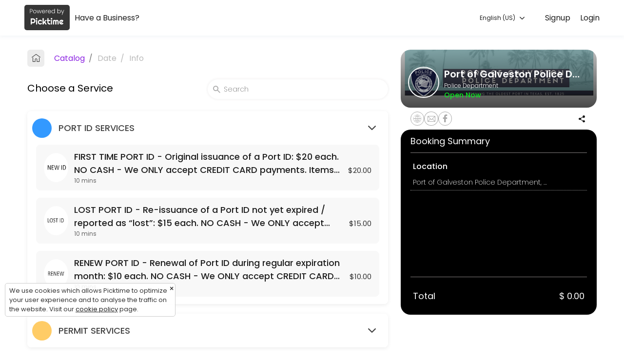

--- FILE ---
content_type: text/html;charset=utf-8
request_url: https://www.picktime.com/portid?language=ja
body_size: 13875
content:




























<!DOCTYPE html>
<html>
	<head>
	<!-- Basic Page Needs
    ================================================== -->
    <meta http-equiv="Content-Type" content="text/html; charset=UTF-8">

    <meta name="viewport" content="width=device-width, height=device-height, initial-scale=1, maximum-scale=1, user-scalable=no">
     
	 	<title>PORTID</title>
	 

    
	    <meta name="description" content="Our seamless booking system lets you make bookings easily from anywhere in this world. Make a booking with Port of Galveston Police Department"/>
	 
    <meta name="keywords" content="free scheduling software, best appointment scheduling software, free scheduling app, free employee scheduling software, medical appointment scheduling software, free online booking system, appointment scheduling software free, free project scheduling software, free online booking calendar, free online booking system for website, spa booking software, salon software, scheduling software, salon management system, interview scheduling software, class scheduling software, event management software, best event management software, book appointment with Port of Galveston Police Department, book apopintment with Officials/Police Department">

    <link rel="apple-touch-icon" sizes="57x57" href="//www.picktime.com/webassets/PTicons/apple-icon-57x57.png">
	<link rel="apple-touch-icon" sizes="60x60" href="//www.picktime.com/webassets/PTicons/apple-icon-60x60.png">
	<link rel="apple-touch-icon" sizes="72x72" href="//www.picktime.com/webassets/PTicons/apple-icon-72x72.png">
	<link rel="apple-touch-icon" sizes="76x76" href="//www.picktime.com/webassets/PTicons/apple-icon-76x76.png">
	<link rel="apple-touch-icon" sizes="114x114" href="//www.picktime.com/webassets/PTicons/apple-icon-114x114.png">
	<link rel="apple-touch-icon" sizes="120x120" href="//www.picktime.com/webassets/PTicons/apple-icon-120x120.png">
	<link rel="apple-touch-icon" sizes="144x144" href="//www.picktime.com/webassets/PTicons/apple-icon-144x144.png">
	<link rel="apple-touch-icon" sizes="152x152" href="//www.picktime.com/webassets/PTicons/apple-icon-152x152.png">
	<link rel="apple-touch-icon" sizes="180x180" href="//www.picktime.com/webassets/PTicons/apple-icon-180x180.png">
	<link rel="icon" type="image/png" sizes="192x192"  href="//www.picktime.com/webassets/PTicons/android-icon-192x192.png">
	<link rel="icon" type="image/png" sizes="32x32" href="//www.picktime.com/webassets/PTicons/favicon-32x32.png">
	<link rel="icon" type="image/png" sizes="96x96" href="//www.picktime.com/webassets/PTicons/favicon-96x96.png">
	<link rel="icon" type="image/png" sizes="16x16" href="//www.picktime.com/webassets/PTicons/favicon-16x16.png">
	<link rel="manifest" href="//www.picktime.com/webassets/PTicons/manifest.json">
	<meta name="msapplication-TileColor" content="#ffffff">
	<meta name="msapplication-TileImage" content="//www.picktime.com/webassets/PTicons/ms-icon-144x144.png">
	<meta name="theme-color" content="#674CAB">

	
	 	<meta property="og:title" content="PORTID"></meta>
	 

	 
	 	<meta name="og:description" content="null"/>
	 
	<meta property="og:type" content="website" />
	<meta property="og:image" content="http://lh3.googleusercontent.com/eOeCuDdxIdsyzmTb4_zwNYfbKtX6v0q4VYe7wHuRtCdXH4AztaOuodaZAjK22cZ7caZwrkqOa_RmrGQsLyvEGRCdSv4rMkDKNfA5" />
	<meta property="og:url" content="http://picktime.com/portid" />

	<!-- for Twitter -->
	<meta name="twitter:card" content="summary" />
	
	 	<meta property="twitter:title" content="PORTID"></meta>
	 

	 
	 	<meta name="twitter:description" content="null"/>
	 
	<meta name="twitter:image" content="http://lh3.googleusercontent.com/eOeCuDdxIdsyzmTb4_zwNYfbKtX6v0q4VYe7wHuRtCdXH4AztaOuodaZAjK22cZ7caZwrkqOa_RmrGQsLyvEGRCdSv4rMkDKNfA5" />

	
		<script data-ad-client="ca-pub-1363025071431070" async src="https://pagead2.googlesyndication.com/pagead/js/adsbygoogle.js"></script>
	
	
<!-- 	<link href="https://fonts.googleapis.com/css?family=Source+Sans+Pro:200,300,400,600,700" rel="stylesheet"> -->
	<link href="https://fonts.googleapis.com/css2?family=Poppins:wght@100;200;300;400;500;600&display=swap" rel="stylesheet">

    <link rel="stylesheet" type="text/css" href="/fontello/css/fontello.css?_=v251212v2">
	<link rel="stylesheet" type="text/css" href="/icomoon/style.css?_=v251212v2">
	
	
		<link rel="stylesheet" type="text/css" href="/assets2/newBookingPage.css?_=v251212v2">
	
	
	</head>
	<body class="mockup1">
		<div style="flex: 1;">
			<!-- Preloader -->
		    <div id="preloader">
		        <div class="loader"></div>
		    </div>
	    
	   		 <div id="content">
	    		<div class="backdrop" style="position: absolute;height: 504px;width: 100%;top: 0px;left: 0px;z-index: 99;display: none;background: rgba(0, 0, 0, 0.6);"></div>
				<!-- top navigation start -->
				<div class='announcement-bar  hide' style="color: #fff;font-size: 12px;font-weight: 300;padding: 2px 0px 0px 0px;position: sticky;top: 0px;z-index: 10;">
					<marquee style=" font-size: 14px; margin-top: 2px; font-weight: 400; " width="100%" direction="left">null</marquee>
				</div>
				<div style="position: relative; overflow: hidden; z-index:9;">
			  		<ul class="top-navbar" id="booking-page-header">
						<!-- New Booking Page Header -->
					</ul>
				</div>
				<!-- top navigation end -->
			
				<!-- back button start -->
				<div class="row backtohome" class=>
					<div>
					<a href='javascript:void(0);'>
						<div class="booking-summary-inside-xs">
							<div class="booking-summary-heading" style="border-radius: 18px; background-position: center; background-repeat: no-repeat; background-size: cover;background-image: linear-gradient(to bottom, rgb(130 130 130 / 52%), rgb(5 5 5 / 73%)),
					 			url(//lh3.googleusercontent.com/eOeCuDdxIdsyzmTb4_zwNYfbKtX6v0q4VYe7wHuRtCdXH4AztaOuodaZAjK22cZ7caZwrkqOa_RmrGQsLyvEGRCdSv4rMkDKNfA5=s1000);">
								<div class="business-profile ">
									<div class="business-logo">
										 <img src="//lh3.googleusercontent.com/m2lap21VIYkC3suq6TAfC1EEUEtQyRTkXuoadMFU4rUh63XzRNPdLR1lozUf-h2AtRVCETtsl8-YUEE7quNKaox_1mtadm_weAQ" width="100%">
									</div>
									<div class="business-name text-nowrap">
										<h4 class="text-ellipsis" style="font-size: 18px;font-weight: 500; ">Port of Galveston Police Department</h4>
										<p class="text-ellipsis">Officials/Police Department</p>
										<div style="display: flex;justify-content: space-between;font-size: 11px;padding-right: 54px;">
											
												<div>
													<span class="opens-now" style="color: #0AEB20;font-weight: 500;font-size: 12px; display: none;">Open Now</span>
													<span class="closed-now" style="color: #ff1414;font-weight: 500;font-size: 12px; display: none;">Closed Now</span>
												</div>
											
										</div>
									</div>
								</div>
							</div>
						</div>
					</a>
						
						
					</div>
				</div>
				<!-- back button end -->
			
				<!-------------- main container start ------------------->
				<section>
					<div class="row booking-body-status"></div>
					<div class="row booking-body">
						<!-------------- left container start ------------------->
						<div id='details-box' class="left-container">
							<div class="booking-body-con">
								<!-- <span class="expireLink">Expires in 9m 48s</span> -->
								<div>
<!-- 									<div class="back-to-home" style="display: none;"> -->

<!-- 											<i class="icon-left-arrow-obp" style=" font-size: 20px;"></i>  -->
<!-- 											<span style=" font-size: 16px;">Home</span>  -->
<!-- 										</a> -->
<!-- 									</div> -->
												
									<div id="bk-menu-navigation"></div>
									<div id="bk-menu-content">
										<div class="locations-container view-container"></div>
										<div class="services-container view-container"></div>
										<div class="classes-container view-container"></div>
										<div class="resources-container view-container"></div>
										<div class="staff-container view-container"></div>
										<div class="slots-container view-container"></div>
										<div class="info-container view-container" style="overflow: unset;"></div>
										<div class="payment-container view-container"></div>
									</div>
									
								</div>
								
								<!-- footer section start -->
								
								
								<div class="mobile-xs">
									<div class="bottom-sheet-wrapper">
<!-- 							      		<div class="backdrop"></div> -->
							      		<div class="bottom-sheet">
							      			<div class="drag-slider close"></div>
							      			<div class="booking-summary-xs-box"></div>
								      		<div class="bottom-sheet-container">
								      			<div class="bottom-xs-footer">
													<div class="btn-xs close">
														<a class="btn-next mobile-xs" >Back to booking</a>
													</div>
								      			</div>
							      			</div>
								      	</div>
				    				</div>
									<div class="view-details-xs">
										<div class="view-details">View Details Summary</div>
										<div class="footer" style="display: flex; flex-direction: row-reverse; justify-content: center; align-items: center; gap: 10px;">
								  			<a href='javascript:void();' class="btn-next mobile-xs" style="display: none;"></a>
										</div>
										<div class="bottom-footer">
											<div class="container">
										        <div class="footer-inside">
										            <div>
										                <div>
										                    <a href="https://www.picktime.com" target="_blank" title="Powered by Picktime" style="text-decoration:none;font-size: 11px;color: #ffffff !important;">Made with<i class="icon-heart" style="color:#fb3957; margin: 0px 4px;"></i>by Picktime </a>
										                </div>
										            </div>
										            <div>
														<div class="footer-inside-left">
															
										                         <a class="language-selection footer-language-selection" href="javscript:void(0);" style="margin-right: 10px;">
										                        	 English
										                         </a>
									                     	
									                    	<a href="/legal/cookie" target="_blank" title="Cookie Policy" style="font-size: 11px;margin-right: 10px;color: #ffffff !important;">Cookies</a>
									                    	<a href="/legal/terms" target="_blank" title="Terms of Use" style="font-size: 11px;color: #ffffff !important;">Terms &amp; Conditions</a>
									                	</div>
										            </div>
										        </div>
										    </div>
										</div>
										
									</div>
								</div>
								<!-- footer section end -->
							</div>
						</div>
						<!-------------- left container end ------------------->
			
						<!-------------- right container start ------------------->
						<div id='summary-box' class='right-container'>
						<!-- 	<a href="https://www.picktime.com/" target="_blank" class="P-brandingLink">
								<div class="P-branding">
									<div class="p-powerwedby">powered by</div>
									<div class="p-powerwedbyPT">Picktime</div>
								</div>
							</a> -->
			
							<div class="booking-summary-box"></div>
						</div>
						<!-------------- right container end ------------------->
			
						
					</div>
					
					<div class="modal fade" id="couponsModal" tabindex="-1" role="dialog" data-keyboard="true" data-backdrop="static"></div>
					<div class="modal fade" id="bookingLoginModal" tabindex="-1" role="dialog" data-keyboard="true" data-backdrop="static"></div>
					<div class="modal fade" id="appointmentsModal" tabindex="-1" role="dialog" data-keyboard="true" data-backdrop="static"></div>
					<div class="modal fade" id="serviceChildrenModal" tabindex="-1" role="dialog" data-keyboard="true" data-backdrop="static"></div>
					<div class="modal fade" id="languageSelectionModal" tabindex="-1" role="dialog" data-keyboard="true" data-backdrop="static"></div>
					
					<div class="modal fade" id="welcomemsgModal" tabindex="-1" role="dialog" data-keyboard="true" data-backdrop="static"></div>
					
					<div id="cookie-consent-section" class="cookie-consent-section" style="display: none;">
						<div class="cookie-consent alert alert-success fade in alert-dismissible" style="margin-top: 18px;">
							<a href="javascript:void(0);" class="close" onclick="cookieConsent(true);" data-dismiss="alert" aria-label="close" title="close" style="position: absolute; right: 2px; top: 2px;">&times;</a>
							<span  style="font-size: 13px;">We use cookies which allows Picktime to optimize your user experience and to analyse the traffic on the website. Visit our  <a href="/legal/cookie" target="_blank" style="font-size: 13px;text-decoration: underline; ">cookie policy</a> page.</span>
						</div>
					</div> 
					
				</section>
				<!--------------  main container end ------------------->
			</div>
		</div>
		<!-- bottom-footer start -->
		<div class="bottom-footer footer-mobile">
				<div class="container">
			        <div class="footer-inside">
			            <div style="text-align: center;">
			                <a href="https://www.picktime.com" target="_blank">
			                    <img src="/images/picktime-logo-128.png" alt="Picktime Logo" title="Free Appointment Scheduling Software" style="width:23px">
			                </a>
			                <div style="margin-top: -4px;">
			                    <a href="https://www.picktime.com" target="_blank" title="Powered by Picktime" style="text-decoration:none;font-size:13px;color: #ffffff !important;">Made with<i class="icon-heart" style="color:#fb3957; margin: 0px 4px;"></i>by Picktime </a>
			                </div>
			            </div>
			            
						<div class="bookingpage-promotion bookingpage-promotion-big">
							<script async src="https://pagead2.googlesyndication.com/pagead/js/adsbygoogle.js"></script>
							<!-- Sticky Bottom Small -->
							<ins class="adsbygoogle"
							     style="display:inline-block;width:320px;height:50px"
							     data-ad-client="ca-pub-1363025071431070"
							     data-ad-slot="2387011145"></ins>
							<script>
							     (adsbygoogle = window.adsbygoogle || []).push({});
							</script>
							<div class="bookingpage-promotion-after"><i class="icon-cancel"></i></div>
						</div>
						
			            <div>
							<div  class="footer-inside-left" >
		                    	<a href="/legal/cookie" target="_blank" title="Cookie Policy"  style="font-size: 12px; margin-right: 10px; color: #ffffff !important;">Cookies</a>
		                    	<a href="/legal/terms" target="_blank" title="Terms of Use" style="font-size:12px;color: #ffffff !important;">Terms &amp; Conditions</a>
		                	</div>
			            </div>
			        </div>
			    </div>
		</div>
		
			<div class="bookingpage-promotion bookingpage-promotion-small">
				<script async src="https://pagead2.googlesyndication.com/pagead/js/adsbygoogle.js"></script>
				<!-- Sticky Bottom Small -->
				<ins class="adsbygoogle"
				     style="display:inline-block;width:320px;height:50px"
				     data-ad-client="ca-pub-1363025071431070"
				     data-ad-slot="2387011145"></ins>
				<script>
				     (adsbygoogle = window.adsbygoogle || []).push({});
				</script>
				<div class="bookingpage-promotion-after"><i class="icon-cancel" title="Close Ad"></i></div>
			</div>
		
		<!-- bottom-footer end -->
	</body>
	
	<div>
	<script type="text/javascript">
	var version="v251212v2";var welcomeMsgContent="";var countryCode="US";var path="/portid";var sub="book";var today="202601270929";var timezoneValue="UTC -06:00, US Central Time";var accountTimezoneValue=timezoneValue;var accountTimezone="America/Chicago";var currentTimezone="";var aId="5cc40914-9ec4-4d25-9725-797ded58b17a";var browserId="dd3cb5d6-8017-49ec-82ec-5d2155b48328";var staffSpecificLink=false;var serviceSpecificLink=false;var classSpecificLink=false;var resourceSpecificLink=false;var socket_server="https://io.pushfarm.com";var booking={};var scanToken="eyJ0eXAiOiJKV1QiLCJhbGciOiJIUzI1NiJ9.eyJhY2NvdW50SWQiOiI1Y2M0MDkxNC05ZWM0LTRkMjUtOTcyNS03OTdkZWQ1OGIxN2EiLCJpc3MiOiJQVCIsImlhdCI6MTc2OTUyNzc3OH0.7A3Ezq4QIK02pR49WTEa9Nh7TGKlyt-id0aQ8sPOdp0";booking.user=null;booking.account={id:"5cc40914-9ec4-4d25-9725-797ded58b17a",email:"portid@portofgalveston.com",accountName:"portid",phoneNumber:"14097666172",logo:"http://lh3.googleusercontent.com/m2lap21VIYkC3suq6TAfC1EEUEtQyRTkXuoadMFU4rUh63XzRNPdLR1lozUf-h2AtRVCETtsl8-YUEE7quNKaox_1mtadm_weAQ",logoBlob:"\u003cBlobKey: [base64]\u003e",bannerImage:"http://lh3.googleusercontent.com/eOeCuDdxIdsyzmTb4_zwNYfbKtX6v0q4VYe7wHuRtCdXH4AztaOuodaZAjK22cZ7caZwrkqOa_RmrGQsLyvEGRCdSv4rMkDKNfA5",bannerImageBlob:"\u003cBlobKey: [base64]\u003e",website:"www.pogpd.com",industry:"Officials",subIndustry:"Other",otherIndustry:"Police Department",faceBookURL:"https://www.facebook.com/POGPD",setUp:true,publicDirectory:true,businessName:"Port of Galveston Police Department",businessHours:["m-540-1020","s-540-1020","f-540-1020","t-540-1020","w-540-1020","th-540-1020","sa-540-1020"],businessDays:[1,2,3,4,5],allDays:[],planType:"free",country:"US",timezone:"America/Chicago",timezoneShortCode:"CST",currency:"USD",accountType:"business",migration:["hangout","privileges","hours","outlook"],tokens:["de","portid@portofgalveston.c","galvesto","portid@portof","portid@portofgalveston.co","portid@portofga","poli","pol","dep","portid@portofgalveston","portid@port","portid@portofgalv","por","gal","galv","porti","of","departm","ga","portid@portofgalvesto","depa","depart","portid@por","galveston","portid@porto","portid@portofgalvest","portid@po","d","g","departmen","portid","o","p","depar","portid@portofg","galvest","port","portid@portofgalveston.com","polic","po","portid@p"],status:true,isSuspended:false,oQuota:false,muCost:0,dateAdded:20201210184201,dateUpdated:20201210184320,lastActive:20260127151725};booking.preferences={id:"4b5fec53-411b-4b99-ba54-83357b254079",accountKey:"5cc40914-9ec4-4d25-9725-797ded58b17a",bookingWindowStartTime:1440,bookingWindowEndTime:0,customBookingWindowStartDate:0,customBookingWindowEndDate:0,absoluteSlot:false,bookingSlot:10,cancelTime:0,cancelAfter:0,contactFormFields:["firstName","lastName","comments","mobileNumber","email"],contactFormReqFields:["firstName","lastName","mobileNumber","WhatptSPCptcompanyptSPCptdoptSPCptyouptSPCptworkptSPCptfor?","email"],otherFields:["WhatptSPCptcompanyptSPCptdoptSPCptyouptSPCptworkptSPCptfor?"],welcomeMsg:{value:""},CancellationPolicy:0,bookingPageTitle:"PORTID",confirmCustomButtonName:"PORT ID APPOINTMENTS \u0026gt;\u0026gt;\u0026gt; GO TO FORMS PAGE HERE",confirmCustomButtonLink:"https://www.portofgalveston.com/248/Forms",autoApptFinder:false,showPrice:true,showBusinessHours:true,showDuration:true,showDescription:false,newBookingPage:true,showBookingOverview:false,showSlots:false,showHours:true,enableMultipleServices:true,autoSelectStaff:true,roundRobin:"DEFAULT",autoSelectResource:false,bookingId:true,showCustomerTime:true,whiteLabeling:false,hideBookAnotherAppt:false,showTeam:false,bookingPageLanguage:"en",tabsOnBookingPage:[],timeFormat:"12",serviceKeys:["544fb68b-6c2d-42f4-8491-12669537f3b3","29457813-0484-4355-a13a-fac9ae84c4b7","fdf6f21a-da47-40fd-8030-5a8922036350","bf2266d4-6efe-45ba-9bf2-aa94091596e6"],classKeys:[],resourceKeys:[],equipmentKeys:[],staffKeys:["746666c6-af6a-44ca-aa12-9ba95c707ee1"],locationKeys:["466c017f-d6c3-4c1a-906c-87dea171c8ff"],serviceCategoryKeys:["e5117a18-38c5-4b73-813f-43d092fcadf5","df136b2a-1ecd-45da-86c4-92a3e5215e5a"],resourceCategoryKeys:[],classesCategoryKeys:[],custFieldsOrder:["firstName","lastName","email","mobileNumber","comments","WhatptSPCptcompanyptSPCptdoptSPCptyouptSPCptworkptSPCptfor?"],navigationFields:["services","classes","resources"],allowBookingFromStaff:true,showStaffBusinessHours:true,status:true,dateAdded:20201210184201,dateUpdated:20250731142242};booking.locations=[{id:"466c017f-d6c3-4c1a-906c-87dea171c8ff",type:"physical",locationName:"Port of Galveston Police Department",address:"2803 Wharf Road",state:"TX",city:"Galveston",zip:"77550",serviceKeys:["544fb68b-6c2d-42f4-8491-12669537f3b3","fdf6f21a-da47-40fd-8030-5a8922036350","29457813-0484-4355-a13a-fac9ae84c4b7","bf2266d4-6efe-45ba-9bf2-aa94091596e6"],staffKeys:["746666c6-af6a-44ca-aa12-9ba95c707ee1"],resourceKeys:[]}];booking.services=[{id:"29457813-0484-4355-a13a-fac9ae84c4b7",serviceName:"LOST PORT ID -  Re-issuance of a Port ID not yet expired / reported as \u0026#x201c;lost\u0026#x201d;: $15 each.   NO CASH -  We ONLY accept CREDIT CARD payments.   Items to bring : TWIC Card \u0026 Driver\u0026#039;s License.  ILA members bring your ILA work card.  Escort applicants must bring a company signed TWIC ESCORT application form. Please do not enter our lobby more than 5 minutes prior to your appointment time.",serviceImage:"http://lh3.googleusercontent.com/NsKGjjrCATm4c6qUfkU5aXKvWQXJa5LC_IJcQXOgj1ZWIkEl_Z9HfTLDjCWr_az3d9J_dkjgQZ7k3VvT0rvxljxLDeStBilkiUg",description:{value:"We accept all major credit card : Visa, Mastercard, Discover, \u0026 American Express."},serviceDuration:10,serviceCost:15,pricingType:"single",categorySet:["e5117a18-38c5-4b73-813f-43d092fcadf5"],staffKeys:["746666c6-af6a-44ca-aa12-9ba95c707ee1"],resourceKeys:[]},{id:"544fb68b-6c2d-42f4-8491-12669537f3b3",serviceName:"FIRST TIME PORT ID   - Original issuance of a Port ID: $20 each.   NO CASH -  We ONLY accept CREDIT CARD payments.  Items to bring : TWIC Card \u0026 Driver\u0026#039;s License.  ILA members bring your ILA work card.  Escort applicants must bring a company signed TWIC ESCORT application form.  Please do not enter our lobby more than 5 minutes prior to your appointment time.",serviceImage:"http://lh3.googleusercontent.com/q4iHiIKtm6Z0HLc7Z6qWfpCtfOk_uYAPuXogTuQwf9XHp6lBiOX8w9Qag1QVBrmVX7q_RMGPiBdaOKC9OoVgypohejv4lOKe-lh7HA",description:{value:"We accept all major credit card : Visa, Mastercard, Discover, \u0026 American Express."},serviceDuration:10,serviceCost:20,pricingType:"single",paddingTime:0,categorySet:["e5117a18-38c5-4b73-813f-43d092fcadf5"],staffKeys:["746666c6-af6a-44ca-aa12-9ba95c707ee1"],resourceKeys:[]},{id:"bf2266d4-6efe-45ba-9bf2-aa94091596e6",serviceName:"HOT-WORK PERMIT -  The charge for a welding/hot work permit: $35.00.   NO CASH -  We ONLY accept  COMPANY CHECKS and CREDIT CARD payments.    Please do not enter our lobby more than 5 minutes prior to your appointment time.",serviceImage:"http://lh3.googleusercontent.com/RtO538NFS92_VQkkp4tpmo767DpfKkfv9NnZ0Gd_GQmnuw1auFuX0GhJn_J6ohpON6-eePYx37Ye7Fb7w2u8EAPD2e_D5MqT9ybw",description:{value:"We accept all major credit card : Visa, Mastercard, Discover, \u0026 American Express.\u003cbr\u003e ***Appointments are required during office hours.  After-hours permits can be issued by calling 409-766-6169.***"},serviceDuration:10,serviceCost:35,pricingType:"single",categorySet:["df136b2a-1ecd-45da-86c4-92a3e5215e5a"],staffKeys:["746666c6-af6a-44ca-aa12-9ba95c707ee1"],resourceKeys:[]},{id:"fdf6f21a-da47-40fd-8030-5a8922036350",serviceName:"RENEW PORT ID - Renewal of Port ID during regular expiration month: $10 each.   NO CASH -  We ONLY accept CREDIT CARD payments.  Items to bring : TWIC Card \u0026 Driver\u0026#039;s License.  ILA members bring your ILA work card.  Escort applicants must bring a company signed TWIC ESCORT application form.  Please do not enter our lobby more than 5 minutes prior to your appointment time.",serviceImage:"http://lh3.googleusercontent.com/ly5vDFjQBFBw_IO_R271EB2D4eJKIFyxZbAnG-rZWi_jWBg0D800HnJ-uZdr1JjoHzYRM0Wkytufcs4pDczod7ya147qTW-Qz_Xn",description:{value:"We accept all major credit card : Visa, Mastercard, Discover, \u0026 American Express."},serviceDuration:10,serviceCost:10,pricingType:"single",paddingTime:0,categorySet:["e5117a18-38c5-4b73-813f-43d092fcadf5"],staffKeys:["746666c6-af6a-44ca-aa12-9ba95c707ee1"],resourceKeys:[]}];booking.classes=[];booking.team=[{id:"746666c6-af6a-44ca-aa12-9ba95c707ee1",firstName:"Available",lastName:"Appointments",displayImage:"http://lh3.googleusercontent.com/kZMXViTbSSYT0iGmgI2D4eTsjoNFkT_rstWp0jpw0eTySKQBRRNAfae9B3WaVwWv9TIi5B2HQgK4vsU47KIzld-fBCd0I-xiS7BN",description:{value:""},googleSyncTwoWay:false,icloudSyncTwoWay:false,exchangeSyncTwoWay:false,outlookSyncTwoWay:false}];booking.resources=[];booking.children=[];booking.serviceCats=[{id:"df136b2a-1ecd-45da-86c4-92a3e5215e5a",categoryName:"PERMIT SERVICES",categoryColor:"yellow",isAutoCreated:false},{id:"e5117a18-38c5-4b73-813f-43d092fcadf5",categoryName:"PORT ID SERVICES",categoryColor:"blue",isAutoCreated:false}];booking.classCats=[];booking.resourceCats=[];booking.alerts={id:"c0e11a5a-f76d-42bb-9c09-2323da6ae797",status:true,accountKey:"5cc40914-9ec4-4d25-9725-797ded58b17a",customerAlerts:["booked","edited"],staffAlerts:["booked"],emailNotificationTo:"team-member-only",resourceAlerts:["booked"],otherAlerts:["cancelLink"],smsAlerts:[],smsProvider:"PICKTIME",dateAdded:20201210184201,dateUpdated:20220920194453};booking.bookingFieldsGlobal={};var cap_site="6LdiU9QaAAAAAHSmFMP-2ViSCdBRMoD3n9HvfLbx";var langjs={"Pincode / Zipcode":"Pincode / Zipcode","Book now":"Book now",MONTH:"MONTH","Send SMS notification":"Send SMS notification","Changing Team Member will change your selected slot":"Changing Team Member will change your selected slot","SET YEAR":"SET YEAR",Edit:"Edit",Saturday:"Saturday",Month:"Month","No results found":"No results found",YEAR:"YEAR","Read More":"Read More","You will be receiving a mail once your booking has been confirmed":"You will be receiving a mail once your booking has been confirmed","No resource available":"No resource available","Write a review":"Write a review",Classes:"Classes","Amount Paid":"Amount Paid","Book Now":"Book Now",Oops:"Oops","Enter Your Information":"Enter Your Information","Closed Now":"Closed Now","Alternative Number":"Alternative Number",Close:"Close","Last Name":"Last Name","No languages found.":"No languages found.","Cancel reason should not be greater than 500 characters.":"Cancel reason should not be greater than 500 characters.","Change Date \u0026 Time":"Change Date \u0026 Time","Choose Team member":"Choose Team member","Enter your Information":"Enter your Information","Something went wrong please try again":"Something went wrong please try again","TAP TO APPLY":"TAP TO APPLY","Yes, Cancel":"Yes, Cancel","Changing location will restart your booking process":"Changing location will restart your booking process",Proceed:"Proceed",Open:"Open","Past History":"Past History","List of all Resources":"List of all Resources","Back to Home":"Back to Home",Logout:"Logout","No classes available":"No classes available",Team:"Team","No Resources available":"No Resources available",Calendar:"Calendar","Do you want to cancel this booking?":"Do you want to cancel this booking?","Read Less":"Read Less","This page will redirect to a new page":"This page will redirect to a new page","Changing Service may change your selected slot":"Changing Service may change your selected slot","You want to restart the booking":"You want to restart the booking",Catalogue:"Catalog",Services:"Services","Please login/register and click the email link again":"Please login/register and click the email link again","Working Hours":"Working Hours",Year:"Year",Thursday:"Thursday",Register:"Register","Available Coupons":"Available Coupons","Your booking is waiting for confirmation":"Your booking is waiting for confirmation","Your booking has been added to waitlist":"Your booking has been added to waitlist",Upcoming:"Upcoming","You want to change the language":"You want to change the language",Email:"Email","No information":"No information",Monday:"Monday",Apply:"Apply","Confirm Password":"Confirm Password","Are you sure you want to skip payment":"Are you sure you want to skip payment",Morning:"Morning","Full Name":"Full Name",Dashboard:"Dashboard","No catalogue items are available":"No catalogue items are available",Full:"Full","View Details Summary":"View Details Summary","No resources available":"No resources available","Booked For":"Booked For","List of all Services":"List of all Services","Coupon applied":"Coupon applied",Friday:"Friday","You have already booked this session":"You have already booked this session",Search:"Search","Choose Category":"Choose Category","Enter password":"Enter password","Please try again":"Please try again","SIGN UP":"SIGN UP",Signup:"Signup","Bookings are not open at the moment":"Bookings are not open at the moment","Booking summary":"Booking summary","Choose a Class":"Choose a Class","No sessions available":"No sessions available",About:"About",State:"State",Gallery:"Gallery","Something went wrong":"Something went wrong",Class:"Class","Book Again":"Book Again","Booking notes should not be greater than 5000 characters":"Booking notes should not be greater than 5000 characters","Booking History":"Booking History",Rating:"Rating","Changing Date \u0026 Time may change your booking process":"Changing Date \u0026 Time may change your booking process",Time:"Time","Invalid email/Password":"Invalid email/Password","View in Map":"View in Map","No service available":"No service available","Mobile Number":"Mobile Number","Time zone":"Time zone",Saved:"Saved",Tuesday:"Tuesday","Enter email":"Enter email","Skip Payment":"Skip Payment",Password:"Password","Enable SMS notifications for this booking":"Enable SMS notifications for this booking","Have a Business":"Have a Business","SORRY! NO TEAM MEMBERS ARE AVAILABLE AT THE MOMENT":"SORRY! NO TEAM MEMBERS ARE AVAILABLE AT THE MOMENT",Info:"Info",Extension:"Extension","Booking notes should be greater than 5000 characters":"Booking notes should be greater than 5000 characters","An email has been sent to ":"An email has been sent to ",Sorry:"Sorry","No time slots are available for this date. Please select another date above to check availability":"No time slots are available for this date. Please select another date above to check availability",Seconds:"Seconds","Yes, Change":"Yes, Change","Proceed to Payment":"Proceed to Payment","Enter your information":"Enter your information","Currently, Packages are unavailable":"Currently, Packages are unavailable",Location:"Location","Doesn\u0027t have an account":"Doesn\u0027t have an account","Type your reason":"Type your reason",Address:"Address","Select Language":"Select Language","Meeting Name":"Meeting Name",Birthday:"Birthday",Remove:"Remove","Booked Class":"Booked Class","View Coupons \u0026 Offers":"View Coupons \u0026 Offers","Your booking has been confirmed":"Your booking has been confirmed",seconds:"seconds","Payment in progress":"Payment in progress","Changing Team Member will change you selected slot":"Changing Team Member will change you selected slot","Forgotten your password?":"Forgotten your password?","Payment successful \u0026 booking confirmed":"Payment successful \u0026 booking confirmed",Available:"Available",LOGIN:"LOGIN","Please try again in ten minutes":"Please try again in ten minutes","The business will process the refund for your cancelled booking. You will not receive a refund directly.":"The business will process the refund for your cancelled booking. You will not receive a refund directly.","Cancel Reason":"Cancel Reason",Afternoon:"Afternoon","Choose a Location":"Choose a Location","Enter offer, promo code":"Enter offer, promo code",Sessions:"Sessions","Session is already full":"Session is already full",Locations:"Locations",Login:"Login","Booked Resource":"Booked Resource","Booked Service":"Booked Service","No Class available":"No Class available","Are you sure you want to skip payment?":"Are you sure you want to skip payment?","Assigned To":"Assigned To",Reviews:"Reviews","Booking For":"Booking For","Search Language":"Search Language","An email has been sent to":"An email has been sent to",PLEASE:"PLEASE",Country:"Country",Resources:"Resources","Available Sessions":"Available Sessions","Choose a Service":"Choose a Service","starts at":"starts at","Please complete CAPTCHA":"Please complete CAPTCHA",Evening:"Evening","No slots are available":"No slots are available",Complete:"Complete","Please login and try again":"Please login and try again","Coupon value on bill":"Coupon value on bill","Change Service":"Change Service","No past bookings are available":"No past bookings are available","No team members available":"No team members available","Choose Location":"Choose Location","Change location":"Change location","Forgot password":"Forgot password","Proceeding to payment confirms the booking":"Proceeding to payment confirms the booking","Changing Class may change your selected slot":"Changing Class may change your selected slot","Email Id":"Email Id","NO SESSIONS AVAILABLE FOR THIS MONTH":"NO SESSIONS AVAILABLE FOR THIS MONTH","Invalid Coupon Code":"Invalid Coupon Code","Non Working Day":"Non Working Day","Already have an account":"Already have an account","Your Details":"Your Details","Please complete the captcha":"Please complete the captcha","Team Member":"Team Member","Back to booking":"Back to booking",All:"All","Something went wrong!":"Something went wrong!","Change Class":"Change Class","Book Appointment":"Book Appointment","First Name":"First Name","May change your selected slot":"May change your selected slot","Yes, Restart":"Yes, Restart",Packages:"Packages",Client:"Client","Login to your account":"Login to your account",Customize:"Customize",Resource:"Resource","may change your selected slot":"may change your selected slot","You will be receiving a confirmation mail once your booking has been approved":"You will be receiving a confirmation mail once your booking has been approved","Restart booking":"Restart booking",City:"City","No locations are available":"No locations are available",Applied:"Applied","Open Now":"Open Now","Choose a Team Member":"Choose a Team Member",Payment:"Payment","No session available":"No session available","Wait List":"Wait List",Price:"Price","TO CONTINUE":"TO CONTINUE",Changing:"Changing",Sunday:"Sunday",Wednesday:"Wednesday","Add to Calendar":"Add to Calendar","Are you sure":"Are you sure","No services available":"No services available","Are you sure?":"Are you sure?","Choose Date":"Choose Date","This date is not open for booking":"This date is not open for booking","Choose Date \u0026 Time":"Choose Date \u0026 Time","Booking Notes":"Booking Notes","Proceeding to payment confirms the booking.":"Proceeding to payment confirms the booking.",Courses:"Courses","Welcome Message":"Welcome Message","Booking Summary":"Booking Summary","Currently, courses are unavailable":"Currently, courses are unavailable","Change Team Member":"Change Team Member","No upcoming bookings are available":"No upcoming bookings are available","Date \u0026 Time":"Date \u0026 Time","General working hours for business":"General working hours for business","Please fill the cancel reason field":"Please fill the cancel reason field","Booking Details":"Booking Details",No:"No","BOOKINGS ARE NOT OPEN AT THE MOMENT":"BOOKINGS ARE NOT OPEN AT THE MOMENT","Choose a Resource":"Choose a Resource","Create an Account":"Create an Account","Changing resource may change your selected slot":"Changing resource may change your selected slot",Service:"Service",Change:"Change","Change Resource":"Change Resource",Date:"Date","Book another Appointment":"Book another Appointment","List of all Classes":"List of all Classes","No thanks":"No thanks",Closed:"Closed",Total:"Total","Enter Coupon code":"Enter Coupon code","All locations":"All locations","Choose a Session you want to attend":"Choose a Session you want to attend",Ok:"Ok",Session:"Session","No preference":"No preference"};var currentLanguage="en";var paymentLang="en";var paymentEnabled="false";var classPageId=null;var timezoneHoursMap={"America/Los_Angeles":"UTC -08:00","Europe/Moscow":"UTC +03:00","Pacific/Easter":"UTC -05:00","Pacific/Honolulu":"UTC -10:00","Pacific/Marquesas":"UTC -09:30","Asia/Kabul":"UTC +04:30","Etc/UTC":"UTC +00:00","Australia/Adelaide":"UTC +10:30","America/Sao_Paulo":"UTC -03:00","Pacific/Norfolk":"UTC +12:00","Asia/Irkutsk":"UTC +08:00","Antarctica/Troll":"UTC +00:00","Pacific/Tarawa":"UTC +12:00","Asia/Baghdad":"UTC +03:00","Australia/Perth":"UTC +08:00","America/Campo_Grande":"UTC -04:00","Asia/Yangon":"UTC +06:30","America/Anchorage":"UTC -09:00","Europe/Berlin":"UTC +01:00","America/Santiago":"UTC -03:00","America/Mexico_City":"UTC -06:00","Pacific/Kiritimati":"UTC +14:00","Australia/Lord_Howe":"UTC +11:00","Asia/Kathmandu":"UTC +05:45","Europe/Istanbul":"UTC +03:00","America/Caracas":"UTC -04:00","America/Noronha":"UTC -02:00","Asia/Tokyo":"UTC +09:00","Africa/Algiers":"UTC +01:00","Asia/Dubai":"UTC +04:00","Asia/Karachi":"UTC +05:00","Africa/Cairo":"UTC +02:00","Asia/Kolkata":"UTC +05:30","America/Guatemala":"UTC -06:00","America/Nuuk":"UTC -02:00","Europe/Helsinki":"UTC +02:00","Pacific/Pitcairn":"UTC -08:00","Asia/Omsk":"UTC +06:00","Asia/Yerevan":"UTC +04:00","Africa/Lagos":"UTC +01:00","Asia/Baku":"UTC +04:00","Pacific/Apia":"UTC +13:00","America/Miquelon":"UTC -03:00","Asia/Jakarta":"UTC +07:00","America/Chicago":"UTC -06:00","Europe/London":"UTC +00:00","Africa/Tripoli":"UTC +02:00","Asia/Beirut":"UTC +02:00","Australia/Brisbane":"UTC +10:00","Asia/Krasnoyarsk":"UTC +07:00","Asia/Yekaterinburg":"UTC +05:00","America/Havana":"UTC -05:00","Pacific/Port_Moresby":"UTC +10:00","Pacific/Tongatapu":"UTC +13:00","America/Bogota":"UTC -05:00","Pacific/Pago_Pago":"UTC -11:00","Asia/Jerusalem":"UTC +02:00","Africa/Windhoek":"UTC +02:00","Asia/Shanghai":"UTC +08:00","Asia/Damascus":"UTC +03:00","America/St_Johns":"UTC -03:30","Pacific/Noumea":"UTC +11:00","Australia/Darwin":"UTC +09:30","Africa/Johannesburg":"UTC +02:00","Pacific/Fiji":"UTC +12:00","America/Asuncion":"UTC -03:00","America/Mazatlan":"UTC -07:00","Asia/Gaza":"UTC +02:00","Asia/Dhaka":"UTC +06:00","Africa/Casablanca":"UTC +01:00","Atlantic/Azores":"UTC -01:00","America/Goose_Bay":"UTC -04:00","Asia/Magadan":"UTC +11:00","America/Argentina/Buenos_Aires":"UTC -03:00","Australia/Eucla":"UTC +08:45","Atlantic/Cape_Verde":"UTC -01:00","Pacific/Chatham":"UTC +13:45","Australia/Sydney":"UTC +11:00","America/Adak":"UTC -10:00","Pacific/Auckland":"UTC +13:00","America/Santo_Domingo":"UTC -04:00","America/Phoenix":"UTC -07:00","Asia/Amman":"UTC +03:00","Pacific/Gambier":"UTC -09:00","America/Montevideo":"UTC -03:00","Asia/Vladivostok":"UTC +10:00","America/New_York":"UTC -05:00","Asia/Yakutsk":"UTC +09:00","Asia/Tehran":"UTC +03:30","America/Denver":"UTC -07:00"};var ssoType="null";var allowToBookWithoutSSO=true;var errorOnLoad="";var showCaptcha=false;var themeColor=booking.preferences.theme_color;var isPlan=true;var langListMap={};langListMap.ar="Arabic";langListMap.bg="Bulgarian";langListMap["zh-cn"]="Chinese";langListMap.hr="Croatian";langListMap.cs="Czech";langListMap.da="Danish";langListMap.nl="Dutch";langListMap.en="English";langListMap.et="Estonian";langListMap.fi="Finnish";langListMap.fr="French";langListMap.de="German";langListMap.el="Greek";langListMap.he="Hebrew";langListMap.hi="Hindi";langListMap.hu="Hungarian";langListMap.id="Indonesian";langListMap.it="Italian";langListMap.ja="Japanese";langListMap.ko="Korean";langListMap.mk="Macedonian";langListMap.ms="Malay";langListMap.nb="Norwegian";langListMap.pl="Polish";langListMap.pt="Portuguese";langListMap.ro="Romanian";langListMap.ru="Russian";langListMap.sl="Slovenian";langListMap.es="Spanish";langListMap.sw="Swahili";langListMap.sv="Swedish";langListMap.ta="Tamil";langListMap.te="Telugu";langListMap.th="Thai";langListMap.tr="Turkish";langListMap.uk="Ukrainian";langListMap.vi="Vietnamese";var langListName={};langListName.de="Deutsche";langListName.hi="हिंदी";langListName.ru="Русский";langListName.fi="ˈsuo̯mi";langListName.pt="Português";langListName.bg="български";langListName.hr="hrvatski";langListName.fr="Français";langListName["zh-cn"]="中文";langListName.hu="magyar";langListName.uk="українська";langListName.sl="Slovenščina";langListName.id="bahasa Indonesia";langListName.mk="македонски";langListName.sv="svenska";langListName.ko="한국어";langListName.sw="kiswahili";langListName.ms="Melayu";langListName.el="ελληνικά";langListName.en="US";langListName.it="Italiano";langListName.ta="தமிழ்";langListName.es="Español";langListName.et="Eestlane";langListName.cs="čeština";langListName.te="తెలుగు";langListName.ar="عربى";langListName.vi="Tiếng Việt";langListName.nb="norsk";langListName.th="ไทย";langListName.ja="日本語";langListName.pl="Polski";langListName.ro="Română";langListName.he="עברי";langListName.da="dansk";langListName.nl="Nederlands";langListName.tr="Türk";		
	</script>
	
	<script type="text/javascript">
			function setCookie(cname, cvalue, exdays) {
			  var d = new Date();
			  d.setTime(d.getTime() + (exdays * 24 * 60 * 60 * 1000));
			  var expires = "expires="+d.toUTCString();
			  document.cookie = cname + "=" + cvalue + ";" + expires + ";path=/";
			};

			function getCookie(cname) {
			  var name = cname + "=";
			  var ca = document.cookie.split(';');
			  for(var i = 0; i < ca.length; i++) {
			    var c = ca[i];
			    while (c.charAt(0) == ' ') {
			      c = c.substring(1);
			    }
			    if (c.indexOf(name) == 0) {
			      return c.substring(name.length, c.length);
			    }
			  }
			  return "";
			};

			function removeCookie(name) {
			  document.cookie = name +'=; Path=/; Expires=Thu, 01 Jan 1970 00:00:01 GMT;';
			};

			function checkCookie() {
			  var userconsent = getCookie("ptconsent");
			  if (!userconsent) {
				  var x = document.getElementById('cookie-consent-section')
				  x.style.display = "block";
			  }
			};

			setTimeout(checkCookie, 100);
			function cookieConsent(isTrue){
				if(isTrue) {
					setCookie("ptconsent", true, 365);
				}
			 	var x = document.getElementById('cookie-consent-section')
			  	x.style.display = "none";
			};
			function setRwgTokenCookie() {
               var query = location.search.substring(1);
               var params = query.split('&');
               var rwgToken = undefined;

               for (var i = 0; i < params.length; ++i) {
                 if (params[i].startsWith('rwg_token=')) {
                   rwgToken = decodeURIComponent(params[i].replace('rwg_token=', ''));
                   break;
                 }
               }
               if (typeof rwgToken !== 'undefined') {

                setCookie("_rwg_token", rwgToken, 30)
                setCookie("_merchant_id", aId, 30)
               }
            }
            setRwgTokenCookie();
			</script>
	</div>

	
	<!-- Google tag (gtag.js) -->
	<script async src="https://www.googletagmanager.com/gtag/js?id=G-P8C7X4Y7Y1"></script>
	<script>
	  window.dataLayer = window.dataLayer || [];
	  function gtag(){dataLayer.push(arguments);}
	  gtag('js', new Date());
	  gtag('config', 'G-P8C7X4Y7Y1');
	  
	</script>


	<script type="text/javascript">
		(function(a,l,b,c,r,s){_nQc=c,r=a.createElement(l),s=a.getElementsByTagName(l)[0];r.async=1;
		r.src=l.src=("https:"==a.location.protocol?"https://":"http://")+b;s.parentNode.insertBefore(r,s);
		})(document,"script","serve.albacross.com/track.js","89976480");
	</script>

	<!-- Facebook Pixel Code -->
	<script>
		var pixelIds = [];
		var fbPixelId = '';

		if((pixelIds != null && pixelIds.length > 0) || (fbPixelId))
		{
		  !function(f,b,e,v,n,t,s)
		  {if(f.fbq)return;n=f.fbq=function(){n.callMethod?
		  n.callMethod.apply(n,arguments):n.queue.push(arguments)};
		  if(!f._fbq)f._fbq=n;n.push=n;n.loaded=!0;n.version='2.0';
		  n.queue=[];t=b.createElement(e);t.async=!0;
		  t.src=v;s=b.getElementsByTagName(e)[0];
		  s.parentNode.insertBefore(t,s)}(window, document,'script',
		  'https://connect.facebook.net/en_US/fbevents.js');
		  if(pixelIds)
		  {
			  for(var i=0; i<pixelIds.length; i++)
			  {
				  var pixelId = pixelIds[i];
				  fbq('init', pixelId);
				  fbq('track', 'PageView');
			  }
		  }
		  if(fbPixelId)
		  {
			  fbq('init', fbPixelId);
			  fbq('track', 'PageView');
		  }
		}
	</script>
	
	<!-- End Facebook Pixel Code -->

	

	<script src="https://www.google.com/recaptcha/api.js?onload=captchaLoad&render=explicit"async defer></script>
    <script type="text/javascript">
    	var cap_site = '6LdiU9QaAAAAAHSmFMP-2ViSCdBRMoD3n9HvfLbx';
    	var showCaptcha = false;
    	var showBusinessCaptcha = false;
    </script>

	<script src="/assets2/io.js"></script>
	
<!-- 		<script type="text/javascript">console.log = function(){};</script> --> 
	 	<script type="text/javascript" src="/js/libphonenumber/build/utils.js?_=v251212v2"></script>
	 	<script type="text/javascript" src="/assets2/newBookingPage.js?_=v251212v2"></script>
	 
		<script src="/js/i18n/datepicker-en.js?_=v251212v2"></script>
</html>

--- FILE ---
content_type: text/html
request_url: https://www.picktime.com/templates/app-v2/locationsV3Template?_=1769527781399
body_size: 1777
content:
[base64]/ICcsICcrbG9jYXRpb25PYmouZ2V0KCdjaXR5JykudHJpbSgpIDogbG9jYXRpb25PYmouZ2V0KCdjaXR5JykpIDogJyc7IA0KCQkJCQkJCQlhZGRyZXNzICs9IGxvY2F0aW9uT2JqLmdldCgnc3RhdGUnKSA/[base64]/[base64]/[base64]

--- FILE ---
content_type: text/html; charset=utf-8
request_url: https://www.google.com/recaptcha/api2/aframe
body_size: -87
content:
<!DOCTYPE HTML><html><head><meta http-equiv="content-type" content="text/html; charset=UTF-8"></head><body><script nonce="oZ2S4fyTiKzr6d5WSag-lw">/** Anti-fraud and anti-abuse applications only. See google.com/recaptcha */ try{var clients={'sodar':'https://pagead2.googlesyndication.com/pagead/sodar?'};window.addEventListener("message",function(a){try{if(a.source===window.parent){var b=JSON.parse(a.data);var c=clients[b['id']];if(c){var d=document.createElement('img');d.src=c+b['params']+'&rc='+(localStorage.getItem("rc::a")?sessionStorage.getItem("rc::b"):"");window.document.body.appendChild(d);sessionStorage.setItem("rc::e",parseInt(sessionStorage.getItem("rc::e")||0)+1);localStorage.setItem("rc::h",'1769527782367');}}}catch(b){}});window.parent.postMessage("_grecaptcha_ready", "*");}catch(b){}</script></body></html>